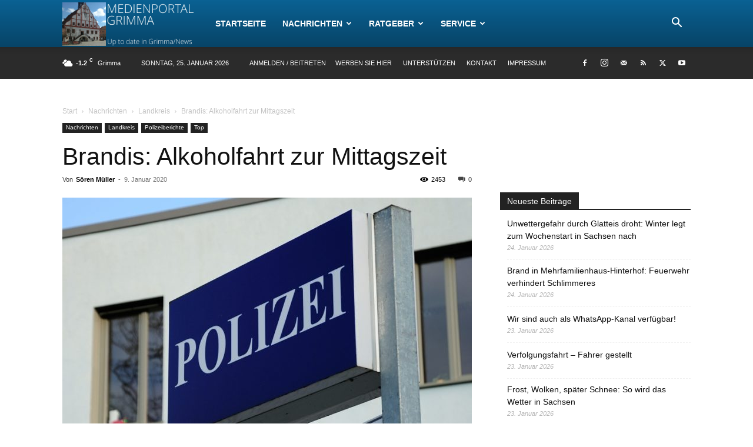

--- FILE ---
content_type: text/html; charset=UTF-8
request_url: https://medienportal-grimma.de/wp-admin/admin-ajax.php?td_theme_name=Newspaper&v=12.6.3
body_size: -275
content:
{"20528":2453}